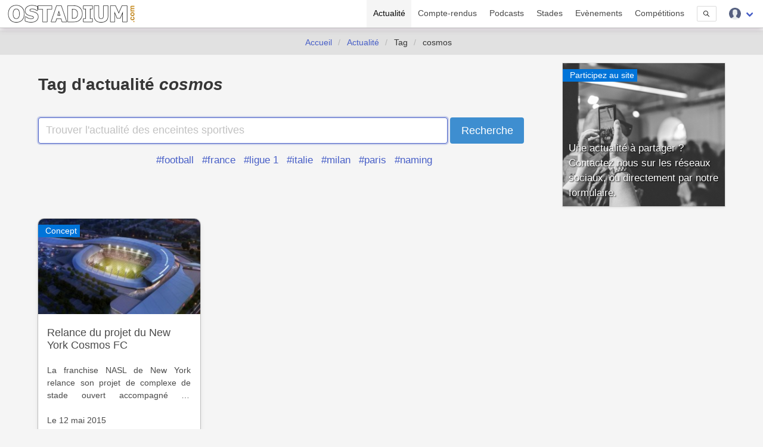

--- FILE ---
content_type: image/svg+xml
request_url: https://www.ostadium.com/assets/ui/svg/social/plurk.svg
body_size: 117
content:
<svg viewBox="0 0 470 470" xmlns="http://www.w3.org/2000/svg"><path d="m235 10c124.297 0 225 100.698 225 225s-100.703 225-225 225-225-100.703-225-225 100.698-225 225-225z" fill="#ea4640"/><path d="m242.959 90c56.875 0 102.949 46.074 102.949 102.954s-46.074 102.954-102.949 102.954c-15.361 0-29.863-3.438-42.9-9.434v56.621c0 16.563-13.467 30.029-30.029 30.029s-30.03-13.466-30.03-30.028v-154.429l.171.078c2.231-54.902 47.363-98.745 102.788-98.745z" fill="#fff"/><path d="m242.959 154.346c18.955 0 34.316 15.361 34.316 34.321s-15.361 34.316-34.316 34.316h-34.321v-34.316c0-18.96 15.351-34.321 34.321-34.321z" fill="#ea4640"/></svg>

--- FILE ---
content_type: image/svg+xml
request_url: https://www.ostadium.com/assets/ui/svg/social/threads.svg
body_size: 1075
content:
<svg viewBox="0 0 153.14 178" xmlns="http://www.w3.org/2000/svg" xmlns:xlink="http://www.w3.org/1999/xlink"><linearGradient id="a" gradientUnits="userSpaceOnUse" x1="41.76" x2="110.1" y1="-17.79" y2="180.87"><stop offset="0" stop-color="#515bd4"/><stop offset=".25" stop-color="#8134af"/><stop offset=".5" stop-color="#dd2a7b"/><stop offset=".75" stop-color="#f58529"/><stop offset="1" stop-color="#feda77"/></linearGradient><path d="m119.16 82.5c-.76-.37-1.54-.72-2.33-1.06-1.37-25.32-15.21-39.81-38.43-40h-.32c-13.89 0-25.45 5.93-32.56 16.72l12.78 8.84c5.31-8.06 13.65-9.78 19.79-9.78h.21c7.65.05 13.42 2.27 17.15 6.61 2.72 3.15 4.54 7.52 5.44 13a97.8 97.8 0 0 0 -22-1.06c-22.04 1.23-36.23 14.15-35.28 32.04a27.6 27.6 0 0 0 12.73 22 39.4 39.4 0 0 0 23.66 5.94c11.55-.64 20.61-5 26.93-13.1 4.8-6.12 7.83-14.05 9.17-24a28.29 28.29 0 0 1 11.84 13c3.83 8.93 4.06 23.61-7.92 35.58-10.49 10.48-23.11 15-42.17 15.15-21.15-.15-37.14-6.93-47.54-20.15-9.7-12.47-14.73-30.35-14.91-53.23.18-22.88 5.21-40.76 15-53.14 10.4-13.22 26.39-20 47.54-20.15 21.3.15 37.57 7 48.36 20.25 5.3 6.51 9.29 14.7 11.92 24.25l15-4a81.07 81.07 0 0 0 -15-30.29c-13.96-17.01-34.22-25.74-60.28-25.92h-.1c-26 .18-46.05 8.94-59.49 26-11.97 15.24-18.14 36.41-18.35 62.94v.12c.21 26.53 6.38 47.7 18.35 62.91 13.44 17.09 33.46 25.85 59.49 26h.1c23.14-.16 39.45-6.22 52.89-19.64 17.58-17.57 17-39.58 11.25-53.1-4.15-9.66-12.08-17.53-22.92-22.73m-39.95 37.56c-9.68.55-19.73-3.8-20.23-13.1-.37-6.9 4.91-14.6 20.83-15.52 1.82-.1 3.61-.15 5.36-.15a76 76 0 0 1 16.11 1.63c-1.84 22.91-12.59 26.62-22.07 27.14" fill="url(#a)"/></svg>

--- FILE ---
content_type: image/svg+xml
request_url: https://www.ostadium.com/assets/ui/svg/social/bluesky.svg
body_size: 385
content:
<svg height="271.23761" viewBox="0 0 306.89998 271.23762" width="306.89999" xmlns="http://www.w3.org/2000/svg" xmlns:xlink="http://www.w3.org/1999/xlink"><linearGradient id="a" gradientTransform="matrix(92 0 0 -81.2664 -66.0551 48427.199)" gradientUnits="userSpaceOnUse" x1="5.2935" x2="5.2935" y1="595.30438" y2="591.96838"><stop offset="0" stop-color="#0a7aff"/><stop offset="1" stop-color="#59b9ff"/></linearGradient><path d="m334 67.2c35.2 26.5 73 80.2 86.9 109.1v76.2c0-1.6-.6.2-2 4.2-7.3 21.4-35.6 104.8-100.3 38.1-34.1-35.1-18.3-70.2 43.8-80.8-35.5 6.1-75.4-4-86.4-43.2-3.2-11.3-8.5-80.9-8.5-90.3 0-47.2 41.1-32.5 66.5-13.3zm173.9 0c-35.2 26.5-73 80.2-86.9 109.1v76.2c0-1.6.6.2 2 4.2 7.3 21.4 35.6 104.8 100.3 38.1 34.1-35.1 18.3-70.2-43.8-80.8 35.5 6.1 75.4-4 86.4-43.2 3.2-11.3 8.5-80.9 8.5-90.3 0-47.2-41.1-32.5-66.5-13.3z" fill="url(#a)" transform="translate(-267.5 -48.947241)"/></svg>

--- FILE ---
content_type: image/svg+xml
request_url: https://www.ostadium.com/assets/ui/svg/social/facebook.svg
body_size: -178
content:
<svg viewBox="0 0 112.196 112.196" xmlns="http://www.w3.org/2000/svg"><circle cx="56.098" cy="56.098" fill="#3b5998" r="56.098"/><path d="m70.201 58.294h-10.01v36.672h-15.166v-36.672h-7.213v-12.888h7.213v-8.34c0-5.964 2.833-15.303 15.301-15.303l11.234.047v12.51h-8.151c-1.337 0-3.217.668-3.217 3.513v7.585h11.334z" fill="#fff"/></svg>

--- FILE ---
content_type: image/svg+xml
request_url: https://www.ostadium.com/assets/ui/svg/admin/color/user.svg
body_size: 720
content:
<svg viewBox="0 0 53 53" xmlns="http://www.w3.org/2000/svg"><path d="m18.613 41.552-7.907 4.313c-.464.253-.881.564-1.269.903 4.61 3.887 10.561 6.232 17.063 6.232 6.454 0 12.367-2.31 16.964-6.144-.424-.358-.884-.68-1.394-.934l-8.467-4.233a3.23 3.23 0 0 1 -1.785-2.888v-3.322c.238-.271.51-.619.801-1.03 1.154-1.63 2.027-3.423 2.632-5.304 1.086-.335 1.886-1.338 1.886-2.53v-3.546c0-.78-.347-1.477-.886-1.965v-5.126s1.053-7.977-9.75-7.977-9.75 7.977-9.75 7.977v5.126c-.54.488-.886 1.185-.886 1.965v3.546c0 .934.491 1.756 1.226 2.231a17.6 17.6 0 0 0 3.206 6.633v3.24a3.23 3.23 0 0 1 -1.684 2.833z" fill="#e7eced"/><path d="m26.953.004c-14.633-.25-26.699 11.41-26.949 26.043-.142 8.297 3.556 15.754 9.444 20.713.385-.336.798-.644 1.257-.894l7.907-4.313a3.23 3.23 0 0 0 1.683-2.835v-3.24s-2.321-2.776-3.206-6.633a2.66 2.66 0 0 1 -1.226-2.231v-3.546c0-.78.347-1.477.886-1.965v-5.126s-1.053-7.977 9.75-7.977 9.75 7.977 9.75 7.977v5.126c.54.488.886 1.185.886 1.965v3.546c0 1.192-.8 2.195-1.886 2.53-.605 1.881-1.478 3.674-2.632 5.304-.291.411-.563.759-.801 1.03v3.322a3.23 3.23 0 0 0 1.785 2.888l8.467 4.233a7.05 7.05 0 0 1 1.39.932c5.71-4.762 9.399-11.882 9.536-19.9.252-14.633-11.407-26.699-26.041-26.949z" fill="#556080"/></svg>

--- FILE ---
content_type: text/javascript
request_url: https://www.ostadium.com/build/assets/base-BqxR7tWB.js
body_size: 481
content:
var r=document.getElementById("burger");r&&r.addEventListener("click",y);function y(){let s=document.getElementById("burger"),c=document.getElementsByClassName(s.dataset.burger),l=document.getElementsByClassName("burger");if(c&&l&&c[0]&&l[0]){let e=c[0],t=l[0];e.getAttribute("style.display")==="block"?(e.setAttribute("style.display","none"),e.classList.remove("is-display"),t.classList.remove("is-active")):(e.classList.add("is-display"),e.setAttribute("style.display","block"),t.classList.add("is-active"))}}new LazyLoad({elements_selector:".lazy"});var d=document.getElementsByClassName("modalDelete");for(let s=0;s<d.length;s++)d[s].addEventListener("click",()=>{f("deleteElement","delete",d[s].dataset.type,[d[s].dataset.id])},!1);function f(s,c,l,e){let t=document.getElementById(s);if(t){t.className+=" is-active",t.setAttribute("attr-id",e);let i=document.getElementById("modal-alert");i&&(i.className+=" is-hidden"),t.querySelector(".modal-background").addEventListener("click",function(a){a.preventDefault(),t.classList.remove("is-active")}),t.querySelector(".delete").addEventListener("click",function(a){a.preventDefault(),t.classList.remove("is-active")}),t.querySelector(".modal-card-foot .is-success").addEventListener("click",function(a){a.preventDefault();let n=0,o=e.length;if(c==="delete")for(n;n<o;n++)v(l,e[n]);else if(c==="cache")for(n;n<o;n++)g(l,e[n]);t.classList.remove("is-active")})}}function g(s,c){let l=new XMLHttpRequest;l.open("GET","/admin/"+s+"/"+c+"/cache?ajax=1",!0),l.responseType="json",l.setRequestHeader("X-CSRF-TOKEN",document.querySelector('meta[name="csrf-token"]').content),l.send()}function v(s,c){let l,e=new XMLHttpRequest;e.onreadystatechange=function(){if(e.readyState===4&&e.status===200){l=document.getElementById("tr-element-"+c),l&&(l.className+=" is-hidden");let t=document.getElementById("modal-alert");t&&(t.textContent="Suppression effectuée avec succès",t.classList.remove("is-hidden"))}else if(e.readyState===4&&e.status===403){let t=document.getElementById("modal-alert-error");t&&(t.textContent="Suppression impossible",t.classList.remove("is-hidden"))}},e.open("DELETE","/admin/"+s+"/"+c+"?ajax=1",!0),e.responseType="json",e.setRequestHeader("X-CSRF-TOKEN",document.querySelector('meta[name="csrf-token"]').content),e.send()}var u=document.getElementById("checkAll");u&&u.addEventListener("click",E);function E(){let s=document.getElementById("checkAll"),c=document.getElementsByName("selection"),l=c.length,e=0;for(e;e<l;e++)s.checked?c[e].checked=!0:c[e].checked=!1}var m=document.getElementById("submitSelectMultiChoice");m&&m.addEventListener("click",h,!1);function h(){let s=document.getElementById("selectMultiChoice"),c=document.getElementById("submitSelectMultiChoice"),l=document.getElementsByName("selection"),e=l.length,t=0,i=[];for(t;t<e;t++)l[t].checked&&i.push(l[t].value);s.value&&i.length>0&&f(s.value+"Elements",s.value,c.dataset.multi,i)}


--- FILE ---
content_type: image/svg+xml
request_url: https://www.ostadium.com/assets/ui/svg/social/rss.svg
body_size: 328
content:
<svg viewBox="0 0 291.319 291.319" xmlns="http://www.w3.org/2000/svg"><path d="m145.659 0c80.44 0 145.66 65.219 145.66 145.66 0 80.45-65.219 145.659-145.66 145.659s-145.659-65.21-145.659-145.659c0-80.441 65.21-145.66 145.659-145.66z" fill="#f4b459"/><path d="m109.254 163.831c-10.06 0-18.226 8.157-18.226 18.226s8.157 18.226 18.226 18.226 18.226-8.157 18.226-18.226-8.158-18.226-18.226-18.226zm-5.381-45.464c-7.074 0-12.8 5.726-12.8 12.8 0 7.064 5.726 12.8 12.8 12.8 23.997 0 43.525 19.527 43.525 43.525 0 7.064 5.726 12.8 12.809 12.8 7.055 0 12.8-5.735 12.8-12.8 0-38.118-31.016-69.125-69.134-69.125zm.246-45.528c-7.228 0-13.091 5.863-13.091 13.091s5.863 13.091 13.091 13.091c48.623 0 88.188 39.556 88.188 88.179 0 7.228 5.854 13.091 13.091 13.091s13.091-5.872 13.091-13.091c-.009-63.062-51.317-114.361-114.37-114.361z" fill="#fff"/></svg>

--- FILE ---
content_type: image/svg+xml
request_url: https://www.ostadium.com/assets/ui/svg/social/discord.svg
body_size: 744
content:
<svg height="1024" viewBox="0 0 1024 1024" width="1024" xmlns="http://www.w3.org/2000/svg"><circle cx="512" cy="512" fill="#5865f2" r="512"/><path d="m689.43 349a422.21 422.21 0 0 0 -104.22-32.32 1.58 1.58 0 0 0 -1.68.79 294.11 294.11 0 0 0 -13 26.66 389.78 389.78 0 0 0 -117.05 0 269.75 269.75 0 0 0 -13.18-26.66 1.64 1.64 0 0 0 -1.68-.79 421 421 0 0 0 -104.18 32.32 1.49 1.49 0 0 0 -.69.59c-66.37 99.17-84.55 195.9-75.63 291.41a1.76 1.76 0 0 0 .67 1.2 424.58 424.58 0 0 0 127.85 64.63 1.66 1.66 0 0 0 1.8-.59 303.45 303.45 0 0 0 26.15-42.54 1.62 1.62 0 0 0 -.89-2.25 279.6 279.6 0 0 1 -39.94-19 1.64 1.64 0 0 1 -.16-2.72c2.68-2 5.37-4.1 7.93-6.22a1.58 1.58 0 0 1 1.65-.22c83.79 38.26 174.51 38.26 257.31 0a1.58 1.58 0 0 1 1.68.2c2.56 2.11 5.25 4.23 8 6.24a1.64 1.64 0 0 1 -.14 2.72 262.37 262.37 0 0 1 -40 19 1.63 1.63 0 0 0 -.87 2.28 340.72 340.72 0 0 0 26.13 42.52 1.62 1.62 0 0 0 1.8.61 423.17 423.17 0 0 0 128-64.63 1.64 1.64 0 0 0 .67-1.18c10.68-110.44-17.88-206.38-75.7-291.42a1.3 1.3 0 0 0 -.63-.63zm-262.34 233.85c-25.23 0-46-23.16-46-51.6s20.38-51.6 46-51.6c25.83 0 46.42 23.36 46 51.6.02 28.44-20.37 51.6-46 51.6zm170.13 0c-25.23 0-46-23.16-46-51.6s20.38-51.6 46-51.6c25.83 0 46.42 23.36 46 51.6.01 28.44-20.17 51.6-46 51.6z" fill="#fff"/></svg>